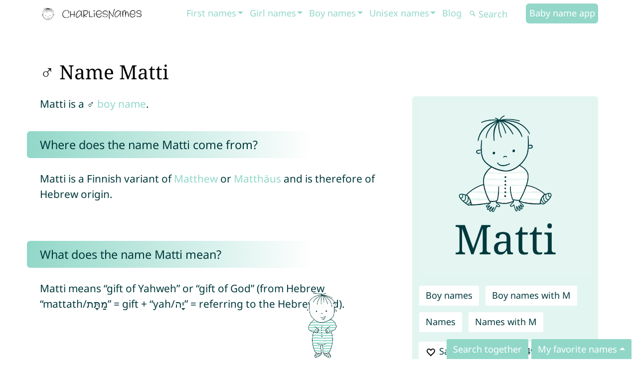

--- FILE ---
content_type: text/html; charset=utf-8
request_url: https://charlies-names.com/en/matti/
body_size: 13886
content:
<!DOCTYPE html><html lang="en"><head><meta http-equiv="Content-Security-Policy" content="font-src 'self';"><link rel="preload" href="/bundle/main.css?v=15" as="style" onload="this.onload=null;this.rel='stylesheet'"><link rel="preload" href="/bundle/main.css?v=15" as="style"><link rel="stylesheet" href="/bundle/main.css?v=15"><script async src="https://www.googletagmanager.com/gtag/js?id=G-PGXBNTH39V"></script><script>window.dataLayer = window.dataLayer || [];
function gtag() { dataLayer.push(arguments); }
gtag("consent", "default", { "ad_storage": "denied", "analytics_storage": "denied" });
gtag("set", "ads_data_redaction", true);</script><meta name="isPageWithAds" content="true"><script async src="/bundle/bundle.js?v=12"></script><link rel="preload" href="/images/logo/charlies-names-charlie-b.svg" as="image"><link rel="preload" href="/images/logo/charlies-names-wordmark-b.webp" as="image"><link rel="preload" href="https://name-img.charlies-names.com/name-matti.webp" as="image"><link rel="preload" href="/images/charlie/charlie-jumping.gif" as="image"><link rel="preload" href="/images/charlie/charlie-rotate.gif" as="image"><link rel="preload" href="/fonts/NotoSans-Regular.woff2" as="font" type="font/woff2" crossorigin><link rel="preload" href="/fonts/NotoSans-Bold.woff2" as="font" type="font/woff2" crossorigin><link rel="preload" href="/fonts/NotoSerif-Regular.woff2" as="font" type="font/woff2" crossorigin><meta http-equiv="Content-Type" content="text/html; charset=utf-8"><meta http-equiv="X-UA-Compatible" content="IE=edge"><meta name="viewport" content="width=device-width,initial-scale=1"><meta name="description" content="♡ Boy’s name Matti - All you need to know about the baby name – Meaning, Origin, Popularity &amp; Pronunciation of the name Matti"><meta property="og:description" content="♡ Boy’s name Matti - All you need to know about the baby name – Meaning, Origin, Popularity &amp; Pronunciation of the name Matti"><meta name="author" content="Jelka Batteiger"><meta property="og:title" content="Matti – Everything about the name and its meaning"><meta property="og:url" content="https://charlies-names.com/en/matti/"><meta property="og:site_name" content="CharliesNames"><meta property="og:type" content="website"><meta name="twitter:card" content="summary"><meta name="twitter:site" content="@CharliesNames"><meta property="og:image" content="https://name-img.charlies-names.com/name-matti.webp"><link rel="alternate" hreflang="x-default" href="https://charlies-names.com/en/matti/"><link rel="alternate" hreflang="de" href="https://charlies-names.com/de/matti/"><link rel="alternate" hreflang="en" href="https://charlies-names.com/en/matti/"><link rel="canonical" href="https://charlies-names.com/en/matti/"><meta name="robots" content="noindex, follow"><title>Matti – Everything about the name and its meaning</title><link rel="apple-touch-icon" sizes="180x180" href="/charlies-names-app-apple-touch-icon.png"><link rel="shortcut icon" type="image/png" href="/charlies-names-app-48x48.png"><link rel="icon" type="image/png" sizes="48x48" href="/charlies-names-app-48x48.png"><link rel="icon" type="image/png" sizes="32x32" href="/charlies-names-app-32x32.png"><link rel="icon" type="image/png" sizes="16x16" href="/charlies-names-app-16x16.png"><link rel="manifest" href="/site.webmanifest"><link rel="mask-icon" href="/charlies-names-app-safari-pinned-tab.svg" color="#5bbad5"><meta name="msapplication-TileColor" content="#8bf0db"><meta name="theme-color" content="#ffffff"><meta http-equiv="Cache-control" content="public"><link rel="dns-prefetch" href="//batteiger.net"><link rel="alternate" type="application/rss+xml" title="CharliesNames RSS Feed" href="https://charlies-names.com/rss.xml"><meta name="generator" content="Hexo 6.3.0"></head><body class="lang-en name post"><nav class="navbar navbar-expand-xl navbar-dark bg-primary sticky-md-top"><div class="container"><a tabindex="0" class="navbar-brand" href="/en/" title="CharliesNames Babyname App"><img class="charlie" title="CharliesNames Babyname App" alt="CharliesNames Babyname App" src="/images/logo/charlies-names-charlie-b.svg" width="32" height="32"><img class="wordmark" alt="CharliesNames" src="/images/logo/charlies-names-wordmark-b.webp" height="32" width="159"></a><button class="navbar-toggler" type="button" data-bs-toggle="collapse" data-bs-target="#main_nav" title="Navigation Menu"><div class="hamburg-icon"><input type="checkbox" id="hamburg" tabindex="1"><label for="hamburg" class="hamburg"><span class="line"></span><span class="line"></span><span class="line"></span></label></div></button><div class="collapse navbar-collapse" id="main_nav"><ul class="navbar-nav ms-auto"><li class="nav-item dropdown has-megamenu"><a class="nav-link dropdown-toggle" href="/tags/names/" data-bs-toggle="dropdown">First names</a><div class="dropdown-menu megamenu" role="menu"><div class="container"><div class="row"><div class="col-sm-3"><p class="title">Names with ...</p><div class="alphabet"><a class="char" href="/tags/names-with-a/" title="Names with A">A</a><a class="char" href="/tags/names-with-b/" title="Names with B">B</a><a class="char" href="/tags/names-with-c/" title="Names with C">C</a><a class="char" href="/tags/names-with-d/" title="Names with D">D</a><a class="char" href="/tags/names-with-e/" title="Names with E">E</a><a class="char" href="/tags/names-with-f/" title="Names with F">F</a><a class="char" href="/tags/names-with-g/" title="Names with G">G</a><a class="char" href="/tags/names-with-h/" title="Names with H">H</a><a class="char" href="/tags/names-with-i/" title="Names with I">I</a><a class="char" href="/tags/names-with-j/" title="Names with J">J</a><a class="char" href="/tags/names-with-k/" title="Names with K">K</a><a class="char" href="/tags/names-with-l/" title="Names with L">L</a><a class="char" href="/tags/names-with-m/" title="Names with M">M</a><a class="char" href="/tags/names-with-n/" title="Names with N">N</a><a class="char" href="/tags/names-with-o/" title="Names with O">O</a><a class="char" href="/tags/names-with-p/" title="Names with P">P</a><a class="char" href="/tags/names-with-q/" title="Names with Q">Q</a><a class="char" href="/tags/names-with-r/" title="Names with R">R</a><a class="char" href="/tags/names-with-s/" title="Names with S">S</a><a class="char" href="/tags/names-with-t/" title="Names with T">T</a><a class="char" href="/tags/names-with-u/" title="Names with U">U</a><a class="char" href="/tags/names-with-v/" title="Names with V">V</a><a class="char" href="/tags/names-with-w/" title="Names with W">W</a><a class="char" href="/tags/names-with-x/" title="Names with X">X</a><a class="char" href="/tags/names-with-y/" title="Names with Y">Y</a><a class="char" href="/tags/names-with-z/" title="Names with Z">Z</a></div><div class="all"><a href="/tags/names/">All baby names</a></div></div><div class="col-sm-3"><p class="title">Popular baby names</p><ul class="submenu names"><li><a href="/en/alexander/">Alexander</a></li><li><a href="/en/amelia/">Amelia</a></li><li><a href="/en/ava/">Ava</a></li><li><a href="/en/charlie/">Charlie</a></li><li><a href="/en/charlotte/">Charlotte</a></li><li><a href="/en/ella/">Ella</a></li><li><a href="/en/emilia/">Emilia</a></li><li><a href="/en/emma/">Emma</a></li><li><a href="/en/liam/">Liam</a></li><li><a href="/en/lucas/">Lucas</a></li><li><a href="/en/mia/">Mia</a></li><li><a href="/en/noah/">Noah</a></li><li><a href="/en/oliver/">Oliver</a></li><li><a href="/en/olivia/">Olivia</a></li><li><a href="/en/sophia/">Sophia</a></li><li><a href="/en/sophie/">Sophie</a></li></ul></div><div class="col-sm-3"><p class="title">Blog</p><ul class="submenu articles"><li><a href="/en/palindrome-names/">The most beautiful palindrome names</a></li><li><a href="/en/babynames-love/">Baby names of love</a></li><li><a href="/en/babynames-birds/">Baby names that grow wings</a></li><li><a href="/en/happy-names/">Baby names for lucky children</a></li><li><a href="/en/hawaii-names/">Hawaiian names</a></li></ul></div><div class="col-sm-3"><p class="title">Most popular baby names in ...</p><ul class="submenu topNames"><li><a href="/en/popular-names-australia/" title="Most popular names: Australia">Australia</a></li><li><a href="/en/popular-names-austria/" title="Most popular names: Austria">Austria</a></li><li><a href="/en/popular-names-belgium/" title="Most popular names: Belgium">Belgium</a></li><li><a href="/en/popular-names-brazil/" title="Most popular names: Brazil">Brazil</a></li><li><a href="/en/popular-names-canada/" title="Most popular names: Canada">Canada</a></li><li><a href="/en/popular-names-denmark/" title="Most popular names: Denmark">Denmark</a></li><li><a href="/en/popular-names-france/" title="Most popular names: France">France</a></li><li><a href="/en/popular-names-germany/" title="Most popular names: Germany">Germany</a></li><li><a href="/en/popular-names-great-britain/" title="Most popular names: Great Britain">Great Britain</a></li><li><a href="/en/popular-names-ireland/" title="Most popular names: Ireland">Ireland</a></li><li><a href="/en/popular-names-netherlands/" title="Most popular names: Netherlands">Netherlands</a></li><li><a href="/en/popular-names-portugal/" title="Most popular names: Portugal">Portugal</a></li><li><a href="/en/popular-names-spain/" title="Most popular names: Spain">Spain</a></li><li><a href="/en/popular-names-switzerland/" title="Most popular names: Switzerland">Switzerland</a></li><li><a href="/en/popular-names-usa/" title="Most popular names: USA">USA</a></li></ul></div></div></div></div></li><li class="nav-item dropdown has-megamenu"><a class="nav-link dropdown-toggle" href="/tags/girl-names/" data-bs-toggle="dropdown">Girl names</a><div class="dropdown-menu megamenu" role="menu"><div class="container"><div class="row"><div class="col-sm-3"><p class="title">Girl names with ...</p><div class="alphabet"><a class="char" href="/tags/girl-names-with-a/" title="Girl names with A">A</a><a class="char" href="/tags/girl-names-with-b/" title="Girl names with B">B</a><a class="char" href="/tags/girl-names-with-c/" title="Girl names with C">C</a><a class="char" href="/tags/girl-names-with-d/" title="Girl names with D">D</a><a class="char" href="/tags/girl-names-with-e/" title="Girl names with E">E</a><a class="char" href="/tags/girl-names-with-f/" title="Girl names with F">F</a><a class="char" href="/tags/girl-names-with-g/" title="Girl names with G">G</a><a class="char" href="/tags/girl-names-with-h/" title="Girl names with H">H</a><a class="char" href="/tags/girl-names-with-i/" title="Girl names with I">I</a><a class="char" href="/tags/girl-names-with-j/" title="Girl names with J">J</a><a class="char" href="/tags/girl-names-with-k/" title="Girl names with K">K</a><a class="char" href="/tags/girl-names-with-l/" title="Girl names with L">L</a><a class="char" href="/tags/girl-names-with-m/" title="Girl names with M">M</a><a class="char" href="/tags/girl-names-with-n/" title="Girl names with N">N</a><a class="char" href="/tags/girl-names-with-o/" title="Girl names with O">O</a><a class="char" href="/tags/girl-names-with-p/" title="Girl names with P">P</a><a class="char" href="/tags/girl-names-with-q/" title="Girl names with Q">Q</a><a class="char" href="/tags/girl-names-with-r/" title="Girl names with R">R</a><a class="char" href="/tags/girl-names-with-s/" title="Girl names with S">S</a><a class="char" href="/tags/girl-names-with-t/" title="Girl names with T">T</a><a class="char" href="/tags/girl-names-with-u/" title="Girl names with U">U</a><a class="char" href="/tags/girl-names-with-v/" title="Girl names with V">V</a><a class="char" href="/tags/girl-names-with-w/" title="Girl names with W">W</a><a class="char" href="/tags/girl-names-with-x/" title="Girl names with X">X</a><a class="char" href="/tags/girl-names-with-y/" title="Girl names with Y">Y</a><a class="char" href="/tags/girl-names-with-z/" title="Girl names with Z">Z</a></div><div class="all"><a href="/tags/girl-names/">All baby girl names</a></div></div><div class="col-sm-3"><p class="title">Popular girl names</p><ul class="submenu names"><li><a href="/en/amelia/">Amelia</a></li><li><a href="/en/ava/">Ava</a></li><li><a href="/en/charlotte/">Charlotte</a></li><li><a href="/en/chloe/">Chloe</a></li><li><a href="/en/ella/">Ella</a></li><li><a href="/en/emilia/">Emilia</a></li><li><a href="/en/emily/">Emily</a></li><li><a href="/en/emma/">Emma</a></li><li><a href="/en/hannah/">Hannah</a></li><li><a href="/en/isabella/">Isabella</a></li><li><a href="/en/maya/">Maya</a></li><li><a href="/en/mia/">Mia</a></li><li><a href="/en/mila/">Mila</a></li><li><a href="/en/olivia/">Olivia</a></li><li><a href="/en/sophia/">Sophia</a></li><li><a href="/en/sophie/">Sophie</a></li></ul></div><div class="col-sm-3"><p class="title">Blog</p><ul class="submenu articles"><li><a href="/en/girl-names-unique-meaning/">Girl names with unique meanings</a></li><li><a href="/en/gemstone-names/">Gemstone baby girl names</a></li><li><a href="/en/spring-names-girls/">Baby names for your spring girl</a></li><li><a href="/en/summer-names-girls/">Summer names for baby girls</a></li><li><a href="/en/autumn-names-girls/">Gorgeous autumn names for girls</a></li></ul></div><div class="col-sm-3"><p class="title">Most popular girl names in ...</p><ul class="submenu topNames"><li><a href="/en/popular-girl-names-australia/" title="The most popular girl names in Australia">Australia</a></li><li><a href="/en/popular-girl-names-austria/" title="The most popular girl names in Austria">Austria</a></li><li><a href="/en/popular-girl-names-belgium/" title="The most popular girl names in Belgium">Belgium</a></li><li><a href="/en/popular-girl-names-brazil/" title="The most popular girl names in Brazil">Brazil</a></li><li><a href="/en/popular-girl-names-canada/" title="The most popular girl names in Canada">Canada</a></li><li><a href="/en/popular-girl-names-denmark/" title="The most popular girl names in Denmark">Denmark</a></li><li><a href="/en/popular-girl-names-france/" title="The most popular girl names in France">France</a></li><li><a href="/en/popular-girl-names-germany/" title="The most popular girl names in Germany">Germany</a></li><li><a href="/en/popular-girl-names-great-britain/" title="The most popular girl names in Great Britain">Great Britain</a></li><li><a href="/en/popular-girl-names-ireland/" title="The most popular girl names in Ireland">Ireland</a></li><li><a href="/en/popular-girl-names-netherlands/" title="The most popular girl names in Netherlands">Netherlands</a></li><li><a href="/en/popular-girl-names-portugal/" title="The most popular girl names in Portugal">Portugal</a></li><li><a href="/en/popular-girl-names-spain/" title="The most popular girl names in Spain">Spain</a></li><li><a href="/en/popular-girl-names-switzerland/" title="The most popular girl names in Switzerland">Switzerland</a></li><li><a href="/en/popular-girl-names-usa/" title="The most popular girl names in USA">USA</a></li></ul></div></div></div></div></li><li class="nav-item dropdown has-megamenu"><a class="nav-link dropdown-toggle" href="/tags/boy-names/" data-bs-toggle="dropdown">Boy names</a><div class="dropdown-menu megamenu" role="menu"><div class="container"><div class="row"><div class="col-sm-3"><p class="title">Boy names with ...</p><div class="alphabet"><a class="char" href="/tags/boy-names-with-a/" title="Boy names with A">A</a><a class="char" href="/tags/boy-names-with-b/" title="Boy names with B">B</a><a class="char" href="/tags/boy-names-with-c/" title="Boy names with C">C</a><a class="char" href="/tags/boy-names-with-d/" title="Boy names with D">D</a><a class="char" href="/tags/boy-names-with-e/" title="Boy names with E">E</a><a class="char" href="/tags/boy-names-with-f/" title="Boy names with F">F</a><a class="char" href="/tags/boy-names-with-g/" title="Boy names with G">G</a><a class="char" href="/tags/boy-names-with-h/" title="Boy names with H">H</a><a class="char" href="/tags/boy-names-with-i/" title="Boy names with I">I</a><a class="char" href="/tags/boy-names-with-j/" title="Boy names with J">J</a><a class="char" href="/tags/boy-names-with-k/" title="Boy names with K">K</a><a class="char" href="/tags/boy-names-with-l/" title="Boy names with L">L</a><a class="char" href="/tags/boy-names-with-m/" title="Boy names with M">M</a><a class="char" href="/tags/boy-names-with-n/" title="Boy names with N">N</a><a class="char" href="/tags/boy-names-with-o/" title="Boy names with O">O</a><a class="char" href="/tags/boy-names-with-p/" title="Boy names with P">P</a><a class="char" href="/tags/boy-names-with-q/" title="Boy names with Q">Q</a><a class="char" href="/tags/boy-names-with-r/" title="Boy names with R">R</a><a class="char" href="/tags/boy-names-with-s/" title="Boy names with S">S</a><a class="char" href="/tags/boy-names-with-t/" title="Boy names with T">T</a><a class="char" href="/tags/boy-names-with-u/" title="Boy names with U">U</a><a class="char" href="/tags/boy-names-with-v/" title="Boy names with V">V</a><a class="char" href="/tags/boy-names-with-w/" title="Boy names with W">W</a><a class="char" href="/tags/boy-names-with-x/" title="Boy names with X">X</a><a class="char" href="/tags/boy-names-with-y/" title="Boy names with Y">Y</a><a class="char" href="/tags/boy-names-with-z/" title="Boy names with Z">Z</a></div><div class="all"><a href="/tags/boy-names/">All baby boy names</a></div></div><div class="col-sm-3"><p class="title">Popular boy names</p><ul class="submenu names"><li><a href="/en/alexander/">Alexander</a></li><li><a href="/en/benjamin/">Benjamin</a></li><li><a href="/en/elias/">Elias</a></li><li><a href="/en/elliott/">Elliott</a></li><li><a href="/en/finn/">Finn</a></li><li><a href="/en/issac/">Issac</a></li><li><a href="/en/jack/">Jack</a></li><li><a href="/en/levi/">Levi</a></li><li><a href="/en/liam/">Liam</a></li><li><a href="/en/lucas/">Lucas</a></li><li><a href="/en/noah/">Noah</a></li><li><a href="/en/oliver/">Oliver</a></li><li><a href="/en/oscar/">Oscar</a></li><li><a href="/en/theo/">Theo</a></li><li><a href="/en/thomas/">Thomas</a></li><li><a href="/en/william/">William</a></li></ul></div><div class="col-sm-3"><p class="title">Blog</p><ul class="submenu articles"><li><a href="/en/boy-names-unique-meaning/">Boy names with unique meanings</a></li><li><a href="/en/spring-names-boys/">Boy names suitable for spring</a></li><li><a href="/en/autumn-names-boys/">Autumnal names for boys</a></li><li><a href="/en/summer-names-boys/">Baby boy names for summer</a></li><li><a href="/en/winter-names-boys/">Georgeous winter names for baby boys</a></li></ul></div><div class="col-sm-3"><p class="title">Most popular boy names in ...</p><ul class="submenu topNames"><li><a href="/en/popular-boy-names-australia/" title="Most popular boy names in Australia">Australia</a></li><li><a href="/en/popular-boy-names-austria/" title="Most popular boy names in Austria">Austria</a></li><li><a href="/en/popular-boy-names-belgium/" title="Most popular boy names in Belgium">Belgium</a></li><li><a href="/en/popular-boy-names-brazil/" title="Most popular boy names in Brazil">Brazil</a></li><li><a href="/en/popular-boy-names-canada/" title="Most popular boy names in Canada">Canada</a></li><li><a href="/en/popular-boy-names-denmark/" title="Most popular boy names in Denmark">Denmark</a></li><li><a href="/en/popular-boy-names-france/" title="Most popular boy names in France">France</a></li><li><a href="/en/popular-boy-names-germany/" title="Most popular boy names in Germany">Germany</a></li><li><a href="/en/popular-boy-names-great-britain/" title="Most popular boy names in Great Britain">Great Britain</a></li><li><a href="/en/popular-boy-names-ireland/" title="Most popular boy names in Ireland">Ireland</a></li><li><a href="/en/popular-boy-names-netherlands/" title="Most popular boy names in Netherlands">Netherlands</a></li><li><a href="/en/popular-boy-names-portugal/" title="Most popular boy names in Portugal">Portugal</a></li><li><a href="/en/popular-boy-names-spain/" title="Most popular boy names in Spain">Spain</a></li><li><a href="/en/popular-boy-names-switzerland/" title="Most popular boy names in Switzerland">Switzerland</a></li><li><a href="/en/popular-boy-names-usa/" title="Most popular boy names in USA">USA</a></li></ul></div></div></div></div></li><li class="nav-item dropdown has-megamenu"><a class="nav-link dropdown-toggle" href="/tags/unisex-names/" data-bs-toggle="dropdown">Unisex names</a><div class="dropdown-menu megamenu" role="menu"><div class="container"><div class="row"><div class="col-sm-3"><p class="title">Unisex names with ...</p><div class="alphabet"><a class="char" href="/tags/unisex-names-with-a/" title="Unisex names with A">A</a><a class="char" href="/tags/unisex-names-with-b/" title="Unisex names with B">B</a><a class="char" href="/tags/unisex-names-with-c/" title="Unisex names with C">C</a><a class="char" href="/tags/unisex-names-with-d/" title="Unisex names with D">D</a><a class="char" href="/tags/unisex-names-with-e/" title="Unisex names with E">E</a><a class="char" href="/tags/unisex-names-with-f/" title="Unisex names with F">F</a><a class="char" href="/tags/unisex-names-with-g/" title="Unisex names with G">G</a><a class="char" href="/tags/unisex-names-with-h/" title="Unisex names with H">H</a><a class="char" href="/tags/unisex-names-with-i/" title="Unisex names with I">I</a><a class="char" href="/tags/unisex-names-with-j/" title="Unisex names with J">J</a><a class="char" href="/tags/unisex-names-with-k/" title="Unisex names with K">K</a><a class="char" href="/tags/unisex-names-with-l/" title="Unisex names with L">L</a><a class="char" href="/tags/unisex-names-with-m/" title="Unisex names with M">M</a><a class="char" href="/tags/unisex-names-with-n/" title="Unisex names with N">N</a><a class="char" href="/tags/unisex-names-with-o/" title="Unisex names with O">O</a><a class="char" href="/tags/unisex-names-with-p/" title="Unisex names with P">P</a><a class="char" href="/tags/unisex-names-with-q/" title="Unisex names with Q">Q</a><a class="char" href="/tags/unisex-names-with-r/" title="Unisex names with R">R</a><a class="char" href="/tags/unisex-names-with-s/" title="Unisex names with S">S</a><a class="char" href="/tags/unisex-names-with-t/" title="Unisex names with T">T</a><a class="char" href="/tags/unisex-names-with-u/" title="Unisex names with U">U</a><a class="char" href="/tags/unisex-names-with-v/" title="Unisex names with V">V</a><a class="char" href="/tags/unisex-names-with-w/" title="Unisex names with W">W</a><a class="char" href="/tags/unisex-names-with-x/" title="Unisex names with X">X</a><a class="char" href="/tags/unisex-names-with-y/" title="Unisex names with Y">Y</a><a class="char" href="/tags/unisex-names-with-z/" title="Unisex names with Z">Z</a></div><div class="all"><a href="/tags/unisex-names/">All unisex baby names</a></div></div><div class="col-sm-3"><p class="title">Popular unisex names</p><ul class="submenu names"><li><a href="/en/aria/">Aria</a></li><li><a href="/en/avery/">Avery</a></li><li><a href="/en/charlie/">Charlie</a></li><li><a href="/en/evelyn/">Evelyn</a></li><li><a href="/en/finley/">Finley</a></li><li><a href="/en/harper/">Harper</a></li><li><a href="/en/hayden/">Hayden</a></li><li><a href="/en/hunter/">Hunter</a></li><li><a href="/en/jayden/">Jayden</a></li><li><a href="/en/leo/">Leo</a></li><li><a href="/en/logan/">Logan</a></li><li><a href="/en/luca/">Luca</a></li><li><a href="/en/ollie/">Ollie</a></li><li><a href="/en/quinn/">Quinn</a></li><li><a href="/en/riley/">Riley</a></li><li><a href="/en/river/">River</a></li></ul></div><div class="col-sm-3"><p class="title">Blog</p><ul class="submenu articles"><li><a href="/en/unisex-names-unique-meaning/">Unisex names with unique meanings</a></li></ul></div><div class="col-sm-3"><p class="title">Most popular unisex names in ...</p><ul class="submenu topNames"><li><a href="/en/popular-unisex-names-australia/" title="The most popular unisex names in Australia">Australia</a></li><li><a href="/en/popular-unisex-names-austria/" title="The most popular unisex names in Austria">Austria</a></li><li><a href="/en/popular-unisex-names-belgium/" title="The most popular unisex names in Belgium">Belgium</a></li><li><a href="/en/popular-unisex-names-brazil/" title="The most popular unisex names in Brazil">Brazil</a></li><li><a href="/en/popular-unisex-names-canada/" title="The most popular unisex names in Canada">Canada</a></li><li><a href="/en/popular-unisex-names-denmark/" title="The most popular unisex names in Denmark">Denmark</a></li><li><a href="/en/popular-unisex-names-france/" title="The most popular unisex names in France">France</a></li><li><a href="/en/popular-unisex-names-germany/" title="The most popular unisex names in Germany">Germany</a></li><li><a href="/en/popular-unisex-names-great-britain/" title="The most popular unisex names in Great Britain">Great Britain</a></li><li><a href="/en/popular-unisex-names-ireland/" title="The most popular unisex names in Ireland">Ireland</a></li><li><a href="/en/popular-unisex-names-netherlands/" title="The most popular unisex names in Netherlands">Netherlands</a></li><li><a href="/en/popular-unisex-names-portugal/" title="The most popular unisex names in Portugal">Portugal</a></li><li><a href="/en/popular-unisex-names-spain/" title="The most popular unisex names in Spain">Spain</a></li><li><a href="/en/popular-unisex-names-switzerland/" title="The most popular unisex names in Switzerland">Switzerland</a></li><li><a href="/en/popular-unisex-names-usa/" title="The most popular unisex names in USA">USA</a></li></ul></div></div></div></div></li><li class="nav-item"><a class="nav-link" href="/en/blog/">Blog</a></li><li class="nav-item search"><form class="d-flex" method="GET" action="/tags/names/#namesGenerator"><button class="btn" type="submit" title="Search names"><svg class="icon search"></svg></button> <input id="name" name="name" class="form-control" type="text" placeholder="Search" aria-label="Search"></form></li><li class="nav-item"><a class="nav-link highlight" href="/en/">Baby name app</a></li></ul></div></div></nav><div class="section"><div class="container"><div class="name" data-name="Matti"><div class="row"><div class="col-12"><h1 style="color: black;">♂ Name Matti</h1></div><div class="col-md-12 content"><div class="facts col-lg-4 col-md-12"><div class="box nameFacts unisex container"><div class="row"><div class="col-lg-12" style="text-align: center"><img src="https://name-img.charlies-names.com/name-matti.webp" style="width: 100%; height: auto; max-width: 400px; aspect-ratio: 1 / 1;" alt="Baby name Matti" title="What does the name Matti mean? Learn more about its origin and meaning." loading="eager" fetchpriority="high"></div><div class="col-lg-12"><table><tr><td colspan="2" class="pt-4 tags"><a href="/tags/boy-names/" class="btn btn-light" title="Boy names">Boy names</a><a href="/tags/boy-names-with-m/" class="btn btn-light" title="Boy names with M">Boy names with M</a><a href="/tags/names/" class="btn btn-light" title="Names">Names</a><a href="/tags/names-with-m/" class="btn btn-light" title="Names with M">Names with M</a></td></tr></table><div class="nameFunctions"><div class="row"><div class="col-12"><button class="btn btn-light btn-love-name" onclick="loveName('Matti')" disabled="disabled"><svg class="icon heart heartEmpty"></svg> <span class="addTxt">Save Matti</span> <span class="addedTxt" style="display: none">Saved Matti</span></button> <a class="btn btn-light" href="#statistic"><svg class="icon certificate"></svg> 449</a></div></div></div></div></div></div><div class="row"><div class="col-lg-12"><div class="row"><div class="col-12"><div class="ad cn-www-name-in-article"></div></div></div></div></div></div><p>Matti is a ♂ <a href="/tags/boy-names/" title="boy names">boy name</a>.</p><h2 id="Where_does_the_name_Matti_come_from_3F"><a href="#Where_does_the_name_Matti_come_from_3F" class="headerlink" title="Where does the name Matti come from?"></a>Where does the name Matti come from?</h2><p>Matti is a Finnish variant of <a href="/en/matthew/">Matthew</a> or <a href="/en/matthäus/">Matthäus</a> and is therefore of Hebrew origin.</p><h2 id="What_does_the_name_Matti_mean_3F"><a href="#What_does_the_name_Matti_mean_3F" class="headerlink" title="What does the name Matti mean?"></a>What does the name Matti mean?</h2><p>Matti means “gift of Yahweh” or “gift of God” (from Hebrew “mattath/מַתָּת” = gift + “yah/יָה” = referring to the Hebrew God).</p><div class="row"><div class="col-12"><div class="ad cn-www-name-in-article"></div></div></div><h2>Pronunciation of Matti</h2><div class="pronunciation"><a type="button" class="btn btn-light" title="Pronunciation of Matti Chinese" href="https://pronunciation.charlies-names.com/pronunciation-matti-zh.mp3" onclick="playPronunciation('matti', 'zh', this); return false;" target="_blank"><svg class="icon ear"></svg> Chinese</a> <a type="button" class="btn btn-light" title="Pronunciation of Matti Dutch" href="https://pronunciation.charlies-names.com/pronunciation-matti-nl.mp3" onclick="playPronunciation('matti', 'nl', this); return false;" target="_blank"><svg class="icon ear"></svg> Dutch</a> <a type="button" class="btn btn-light" title="Pronunciation of Matti English" href="https://pronunciation.charlies-names.com/pronunciation-matti-en.mp3" onclick="playPronunciation('matti', 'en', this); return false;" target="_blank"><svg class="icon ear"></svg> English</a> <a type="button" class="btn btn-light" title="Pronunciation of Matti French" href="https://pronunciation.charlies-names.com/pronunciation-matti-fr.mp3" onclick="playPronunciation('matti', 'fr', this); return false;" target="_blank"><svg class="icon ear"></svg> French</a> <a type="button" class="btn btn-light" title="Pronunciation of Matti German" href="https://pronunciation.charlies-names.com/pronunciation-matti-de.mp3" onclick="playPronunciation('matti', 'de', this); return false;" target="_blank"><svg class="icon ear"></svg> German</a> <a type="button" class="btn btn-light" title="Pronunciation of Matti Italian" href="https://pronunciation.charlies-names.com/pronunciation-matti-it.mp3" onclick="playPronunciation('matti', 'it', this); return false;" target="_blank"><svg class="icon ear"></svg> Italian</a> <a type="button" class="btn btn-light" title="Pronunciation of Matti Japanese" href="https://pronunciation.charlies-names.com/pronunciation-matti-ja.mp3" onclick="playPronunciation('matti', 'ja', this); return false;" target="_blank"><svg class="icon ear"></svg> Japanese</a> <a type="button" class="btn btn-light" title="Pronunciation of Matti Polish" href="https://pronunciation.charlies-names.com/pronunciation-matti-pl.mp3" onclick="playPronunciation('matti', 'pl', this); return false;" target="_blank"><svg class="icon ear"></svg> Polish</a> <a type="button" class="btn btn-light" title="Pronunciation of Matti Portuguese" href="https://pronunciation.charlies-names.com/pronunciation-matti-pt.mp3" onclick="playPronunciation('matti', 'pt', this); return false;" target="_blank"><svg class="icon ear"></svg> Portuguese</a> <a type="button" class="btn btn-light" title="Pronunciation of Matti Russian" href="https://pronunciation.charlies-names.com/pronunciation-matti-ru.mp3" onclick="playPronunciation('matti', 'ru', this); return false;" target="_blank"><svg class="icon ear"></svg> Russian</a> <a type="button" class="btn btn-light" title="Pronunciation of Matti Spanish" href="https://pronunciation.charlies-names.com/pronunciation-matti-es.mp3" onclick="playPronunciation('matti', 'es', this); return false;" target="_blank"><svg class="icon ear"></svg> Spanish</a> <a type="button" class="btn btn-light" title="Pronunciation of Matti Swedish" href="https://pronunciation.charlies-names.com/pronunciation-matti-sv.mp3" onclick="playPronunciation('matti', 'sv', this); return false;" target="_blank"><svg class="icon ear"></svg> Swedish</a> <a type="button" class="btn btn-light" title="Pronunciation of Matti Turkish" href="https://pronunciation.charlies-names.com/pronunciation-matti-tr.mp3" onclick="playPronunciation('matti', 'tr', this); return false;" target="_blank"><svg class="icon ear"></svg> Turkish</a></div><h2 class="similarSpellings">Variants</h2><a href="/en/mathi/" type="button" class="btn btn-light tag" title="Name Mathi">Mathi</a> <a href="/en/mati/" type="button" class="btn btn-light tag" title="Name Mati">Mati</a><h2 class="recommendationNames">Parents who like the name Matti also like</h2><a href="/en/mats/" type="button" class="btn btn-light tag" title="Name Mats">Mats</a> <a href="/en/levi/" type="button" class="btn btn-light tag" title="Name Levi">Levi</a> <a href="/en/emil/" type="button" class="btn btn-light tag" title="Name Emil">Emil</a> <a href="/en/mati/" type="button" class="btn btn-light tag" title="Name Mati">Mati</a> <a href="/en/theo/" type="button" class="btn btn-light tag" title="Name Theo">Theo</a> <a href="/en/mattis/" type="button" class="btn btn-light tag" title="Name Mattis">Mattis</a> <a href="/en/lio/" type="button" class="btn btn-light tag" title="Name Lio">Lio</a> <a href="/en/milo/" type="button" class="btn btn-light tag" title="Name Milo">Milo</a> <a href="/en/henri/" type="button" class="btn btn-light tag" title="Name Henri">Henri</a> <a href="/en/finn/" type="button" class="btn btn-light tag" title="Name Finn">Finn</a> <a href="/en/matteo/" type="button" class="btn btn-light tag" title="Name Matteo">Matteo</a> <a href="/en/jonah/" type="button" class="btn btn-light tag" title="Name Jonah">Jonah</a> <a href="/en/lasse/" type="button" class="btn btn-light tag" title="Name Lasse">Lasse</a> <a href="/en/leni/" type="button" class="btn btn-light tag" title="Name Leni">Leni</a> <a href="/en/lino/" type="button" class="btn btn-light tag" title="Name Lino">Lino</a> <a href="/en/oskar/" type="button" class="btn btn-light tag" title="Name Oskar">Oskar</a><br><div id="statistic" class="statisticData"><h2>Popularity of the name Matti</h2><p>Based on the <a href="/en/data-collection/">frequency of positive ratings</a>, we can analyze how popular names are in different countries. The name Matti is currently ranked <b>#449</b> on the name leaderboard.</p><div class="graph"><canvas id="nameStatistic" width="600" height="800"></canvas></div><script>var nameStatisticData = {"datasets":[{"label":"🇩🇪 Germany","data":[225,223,222,219,220,228,236,232,227,226,227,227,229,228,229,225,219,218,215,215,213,211,211,213,213,213,214,214,213,216,218,217,217,219,220,219,222,223,223,223,222,222,223,222,218,217,217,218,217,217,219,219,217,218,217,218,219,218],"borderColor":"#9BB4D7","backgroundColor":"#9BB4D7","yAxisID":"y","hidden":false},{"label":"🇩🇰 Denmark","data":[454,457,432,438,449,447,452,507,434,444,409,412,377,372,372,422,379,361,356,350,349,351,344,337,338,337,335,331,329,322,325,325,322,320,322,324,320,314,313,314,313,311,311,306,303,303,303,303,303,299,296,295,289,290,289,286,286,286],"borderColor":"#3AB549","backgroundColor":"#3AB549","yAxisID":"y","hidden":false},{"label":"🇧🇪 Belgium","data":[456,458,461,466,481,492,512,518,524,526,546,543,557,566,593,589,565,548,543,536,532,532,531,528,520,542,525,523,524,526,520,521,524,587,527,526,525,523,524,527,529,536,533,528,528,524,526,532,530,530,529,530,531,530,528,528,529,528],"borderColor":"#F8B13F","backgroundColor":"#F8B13F","yAxisID":"y","hidden":false},{"label":"🇨🇭 Switzerland","data":[698,700,719,728,747,738,727,722,725,715,712,708,709,726,724,724,708,706,698,683,680,672,669,667,670,692,666,664,659,652,657,654,656,715,650,648,647,649,650,647,644,653,642,639,641,640,641,640,634,634,633,633,632,631,630,628,625,623],"borderColor":"#F5B4AA","backgroundColor":"#F5B4AA","yAxisID":"y","hidden":false},{"label":"🇳🇱 Netherlands","data":[1012,1016,1020,1039,1042,1058,1057,1056,1069,1077,1079,1091,1096,1094,1111,1092,1073,1056,1043,1027,1026,1014,1013,1011,1000,1021,990,990,995,993,993,997,995,1056,999,996,992,987,987,991,991,995,995,982,983,984,982,981,979,976,978,974,975,973,974,974,974,975],"borderColor":"#F7941D","backgroundColor":"#F7941D","yAxisID":"y","hidden":true},{"label":"🇮🇪 Ireland","data":[1038,1085,1080,1102,1068,1080,1120,1133,1148,1203,1319,1421,1467,1457,1491,1483,1466,1368,1358,1222,1314,1317,1299,1281,1261,1274,1244,1252,1254,1250,1247,1242,1265,1326,1272,1257,1267,1270,1259,1253,1231,1252,1282,1272,1260,1280,1281,1274,1271,1250,1250,1255,1269,1260,1260,1250,1249,1249],"borderColor":"#C92CC6","backgroundColor":"#C92CC6","yAxisID":"y","hidden":true},{"label":"🇦🇹 Austria","data":[1536,1547,1578,1578,1599,1602,1640,1645,1602,1589,1628,1632,1645,1673,1740,1712,1688,1651,1668,1660,1674,1626,1625,1593,1611,1629,1611,1618,1620,1623,1628,1622,1619,1684,1645,1642,1637,1630,1631,1631,1616,1623,1609,1601,1601,1598,1591,1602,1586,1581,1565,1552,1546,1539,1532,1531,1526,1523],"borderColor":"#91D7C8","backgroundColor":"#91D7C8","yAxisID":"y","hidden":true},{"label":"🇫🇷 France","data":[1791,1785,1766,1778,1767,1772,1785,1780,1790,1834,1987,2023,2014,1935,1985,1966,1915,1866,1847,1824,1913,1916,1912,1877,1827,1846,1787,1791,1777,1781,1777,1736,1737,1797,1714,1695,1688,1679,1678,1707,1692,1706,1714,1692,1675,1690,1690,1684,1684,1688,1693,1691,1693,1685,1683,1684,1680,1679],"borderColor":"#2C74BE","backgroundColor":"#2C74BE","yAxisID":"y","hidden":true},{"label":"🇬🇧 Great Britain","data":[1853,1839,1866,1860,1872,1908,1923,1953,1990,2013,2141,2156,2129,2033,2093,2122,2051,1990,1973,1969,2061,2055,2039,2008,1948,1964,1903,1906,1901,1901,1881,1873,1877,1932,1860,1847,1827,1813,1806,1813,1798,1813,1821,1794,1789,1811,1801,1792,1792,1787,1783,1788,1804,1789,1784,1786,1784,1784],"borderColor":"#662C90","backgroundColor":"#662C90","yAxisID":"y","hidden":false},{"label":"🇨🇦 Canada","data":[1770,1773,1782,1742,1689,1744,1761,1750,1807,1851,1926,1946,1903,1896,1916,1925,1888,1868,1856,1833,1889,1868,1841,1843,1829,1857,1847,1844,1842,1839,1883,1865,1864,1920,1859,1858,1863,1863,1864,1872,1871,1883,1892,1866,1868,1874,1868,1872,1879,1873,1869,1866,1878,1883,1884,1881,1895,1896],"borderColor":"#F7941D","backgroundColor":"#F7941D","yAxisID":"y","hidden":false},{"label":"🇦🇺 Australia","data":[1887,1917,1922,2002,2017,2007,2047,2079,2104,2107,2159,2112,2153,2181,2242,2265,2254,2249,2219,2222,2245,2253,2264,2219,2215,2245,2221,2218,2237,2234,2258,2229,2237,2299,2240,2231,2240,2245,2245,2289,2293,2320,2324,2301,2312,2320,2323,2347,2362,2366,2358,2371,2387,2395,2399,2400,2406,2409],"borderColor":"#8CC63C","backgroundColor":"#8CC63C","yAxisID":"y","hidden":false},{"label":"🇪🇸 Spain","data":[3287,3109,3333,3348,3467,3502,3544,3589,3630,3752,4028,4029,4071,3981,4035,4022,3942,3886,3824,3698,3767,3817,3893,3944,3948,3961,3968,3963,3975,3945,3989,3998,3964,4013,4036,4051,4078,4033,4037,4103,3999,4019,4030,3998,3990,4018,4012,3983,3982,3959,3910,3884,3876,3893,3845,3834,3843,3839],"borderColor":"#F5B4AA","backgroundColor":"#F5B4AA","yAxisID":"y","hidden":true},{"label":"🇺🇸 USA","data":[3738,3754,3771,3909,3930,4049,4193,4209,4323,4345,4557,4709,4705,4758,4824,4880,4811,4765,4739,4675,4728,4661,4618,4581,4565,4594,4589,4587,4644,4722,4747,4747,4757,4797,4791,4785,4792,4815,4831,4880,4903,4944,4969,5019,5027,5063,5073,5129,5162,5245,5231,5249,5276,5244,5260,5275,5267,5273],"borderColor":"#29A89F","backgroundColor":"#29A89F","yAxisID":"y","hidden":false},{"label":"🇵🇹 Portugal","data":[6588,4610,4733,4853,4333,4482,4595,4670,4610,4842,4831,5039,5165,5407,5600,5554,5608,5663,5716,5464,5596,5593,5717,5857,5895,5919,6046,6070,6044,6089,6668,6712,6835,6956,7471,7507,7624,7645,7668,7556,7504,7705,7839,7736,7732,7733,7745,7771,7801,7847,7839,7951,7987,8009,7927,7948,7952,7951],"borderColor":"#8CC63C","backgroundColor":"#8CC63C","yAxisID":"y","hidden":true}],"labels":["Apr 2021","May 2021","Jun 2021","Jul 2021","Aug 2021","Sep 2021","Oct 2021","Nov 2021","Dec 2021","Jan 2022","Feb 2022","Mar 2022","Apr 2022","May 2022","Jun 2022","Jul 2022","Aug 2022","Sep 2022","Oct 2022","Nov 2022","Dec 2022","Jan 2023","Feb 2023","Mar 2023","Apr 2023","May 2023","Jun 2023","Jul 2023","Aug 2023","Sep 2023","Oct 2023","Nov 2023","Dec 2023","Jan 2024","Feb 2024","Mar 2024","Apr 2024","May 2024","Jun 2024","Jul 2024","Aug 2024","Sep 2024","Oct 2024","Nov 2024","Dec 2024","Jan 2025","Feb 2025","Mar 2025","Apr 2025","May 2025","Jun 2025","Jul 2025","Aug 2025","Sep 2025","Oct 2025","Nov 2025","Dec 2025","Jan 2026"],"title":"Popularity of the name Matti","copyright":"As of 1/12/2026, https://charlies-names.com/en/matti/"}</script><p><b>Curious about more trends?</b> Find out which names are most popular in the <a href="/en/popular-names-united-states/">USA</a>, <a href="/en/popular-names-canada/">Canada</a>, <a href="/en/popular-names-australia/">Australia</a>, and <a href="/en/most-popular-names/">worldwide</a>.</p></div><div id="talkToCharlie"><h2>Name Quiz with Charlie – Start now!</h2><div class="borderBox"><img id="talkToCharlieCharlie" src="https://charlies-names.com/images/charlie/charlie-happy.gif" alt="Charlie" loading="lazy" style="max-width: 20rem; height: 20rem;"><div id="talkToCharlieQuestion"><div id="talkToCharlieText"></div><div id="talkToCharlieButtons"></div></div></div><script>var talkToCharlie = {
            startQuestion: "questionLookingForNameInspirations"
        }</script></div><div class="inTopNames"><h2 class="topNames">Matti in the Top 50 names</h2><div class="table-container"><table><thead><tr><th></th><th>2025</th><th>2024</th><th>2023</th><th>2022</th><th>2021</th></tr></thead><tbody><tr><th><a href="/en/popular-names-germany/">🇩🇪 Germany</a></th><td>-</td><td>-</td><td>-</td><td><a href="/en/popular-names-germany-2022/" title="🇩🇪 Most Popular Baby Names in Germany in 2022">✓</a></td><td><a href="/en/popular-names-germany-2021/" title="🇩🇪 Most Popular Baby Names in Germany in 2021">✓</a></td></tr></tbody></table></div></div><div class="row"><div class="col-12"><div class="ad cn-www-name-in-article"></div></div></div><div id="share" class="share"><div id="images" class="carousel slide" data-ride="carousel"><div class="carousel-inner"><div class="carousel-item active"><img class="d-block w-100" src="https://name-img.charlies-names.com/name-matti.webp" alt="Baby name Matti" title="What does the name Matti mean? Learn more about its origin and meaning." loading="lazy" style="width: 100%; height: auto; max-width: 400px; aspect-ratio: 1 / 1;"></div><div class="carousel-item"><img class="d-block w-100" src="https://name-img.charlies-names.com/name-matti-baby-male.webp" alt="Baby name Matti" loading="lazy" style="width: 100%; height: auto; max-width: 400px; aspect-ratio: 1 / 1;"></div><div class="carousel-item"><img class="d-block w-100" src="https://name-img.charlies-names.com/name-matti-happy-male.webp" alt="Baby name Matti" loading="lazy" style="width: 100%; height: auto; max-width: 400px; aspect-ratio: 1 / 1;"></div><div class="carousel-item"><img class="d-block w-100" src="https://name-img.charlies-names.com/name-matti-born-male.webp" alt="Baby name Matti" loading="lazy" style="width: 100%; height: auto; max-width: 400px; aspect-ratio: 1 / 1;"></div><div class="carousel-item"><img class="d-block w-100" src="https://name-img.charlies-names.com/name-matti-frontal-male.webp" alt="Baby name Matti" loading="lazy" style="width: 100%; height: auto; max-width: 400px; aspect-ratio: 1 / 1;"></div></div><a class="carousel-control-prev" href="#images" role="button" data-bs-slide="prev" title="Show next name image"><span class="carousel-control-prev-icon" aria-hidden="true"></span> </a><a class="carousel-control-next" href="#images" role="button" data-bs-slide="next" title="Show previous name image"><span class="carousel-control-next-icon" aria-hidden="true"></span></a></div><div><a title="Share the name Matti on Facebook" onclick="share('facebook');return false;" href="https://www.facebook.com/sharer/sharer.php?u=https://charlies-names.com/en/matti/" target="_blank"><svg class="icon facebook-dark"></svg></a> <a title="Share the name Matti on Twitter" onclick="share('twitter');return false;" href="https://twitter.com/intent/tweet?text=Name%20Stephan&amp;url=https://charlies-names.com/en/matti/" target="_blank"><svg class="icon twitter-dark"></svg></a> <a title="Share the name Matti with WhatsApp" onclick="share('whatsapp');return false;" href="whatsapp://send?text=Name Matti https://charlies-names.com/en/matti/"><svg class="icon whatsapp-dark"></svg></a> <a title="Share the name Matti with Pinterest" onclick="share('pinterest');return false;" target="_blank" rel="noopener" href="http://pinterest.com/pin/create/link/?url=https://charlies-names.com/en/matti/"><svg class="icon pinterest-dark"></svg></a> <a title="Copy the name Matti to clipboard" onclick="share('clipboard');return false;" href="https://charlies-names.com/en/matti/"><svg class="icon clipboard-dark"></svg></a></div></div><div class="copyright col-md-12"><a href="/en/about/#Jelka-Batteiger"><img src="/images/team/jelka-batteiger.webp" loading="lazy" alt="Jelka Batteiger"></a><p class="author">Author: <a href="/en/about/#Jelka-Batteiger">Jelka Batteiger</a></p></div><script type="application/ld+json">{"@context":"https://schema.org","@type":"Article","headline":"♂ Name Matti","image":["https://name-img.charlies-names.com/name-matti.webp"],"dateModified":"2024-10-12T16:45:16.683Z","author":{"@type":"Person","name":"Jelka Batteiger","url":"https://charlies-names.com/en/about/#Jelka-Batteiger"},"publisher":{"@type":"Organization","name":"CharliesNames UG (haftungsbeschränkt)","logo":{"@type":"ImageObject","url":"https://charlies-names.com/charlies-names.png"}},"audience":[{"@type":"Audience","name":"Parents and expecting parents","audienceType":"Parents, expecting parents","additionalProperty":[{"@type":"PropertyValue","name":"Interests","value":"Baby names, family planning, pregnancy"}]},{"@type":"Audience","name":"People searching for pet names","audienceType":"Pet owners","additionalProperty":[{"@type":"PropertyValue","name":"Interests","value":"Creative names, pet names"}]},{"@type":"Audience","name":"Writers and creatives","audienceType":"Writers"}],"mainEntity":{"@type":"Thing","name":"Name Matti","additionalProperty":[{"@type":"PropertyValue","name":"Use cases","value":"Baby names, pet names, names for book characters"}]}}</script></div><div class="col-12"><div class="row"><div class="col-lg-4"><div class="col-lg-12 box boxTopNames male container"><h3 class="big male">More popular baby boy names</h3><div class="names"><a href="/en/lucas/" title="Name Lucas" class="btn btn-light name">Lucas</a><a href="/en/liam/" title="Name Liam" class="btn btn-light name">Liam</a><a href="/en/alexander/" title="Name Alexander" class="btn btn-light name">Alexander</a><a href="/en/noah/" title="Name Noah" class="btn btn-light name">Noah</a><a href="/en/oliver/" title="Name Oliver" class="btn btn-light name">Oliver</a><a href="/en/finn/" title="Name Finn" class="btn btn-light name">Finn</a><a href="/en/theo/" title="Name Theo" class="btn btn-light name">Theo</a><a href="/en/elias/" title="Name Elias" class="btn btn-light name">Elias</a><a href="/en/levi/" title="Name Levi" class="btn btn-light name">Levi</a><a href="/en/thomas/" title="Name Thomas" class="btn btn-light name">Thomas</a><a href="/en/elliott/" title="Name Elliott" class="btn btn-light name">Elliott</a><a href="/en/jack/" title="Name Jack" class="btn btn-light name">Jack</a><a href="/en/oscar/" title="Name Oscar" class="btn btn-light name">Oscar</a><a href="/en/benjamin/" title="Name Benjamin" class="btn btn-light name">Benjamin</a><a href="/en/issac/" title="Name Issac" class="btn btn-light name">Issac</a><a href="/en/william/" title="Name William" class="btn btn-light name">William</a><a href="/en/henry/" title="Name Henry" class="btn btn-light name">Henry</a><a href="/en/jacob/" title="Name Jacob" class="btn btn-light name">Jacob</a><a href="/en/james/" title="Name James" class="btn btn-light name">James</a><a href="/en/mattéo/" title="Name Mattéo" class="btn btn-light name">Mattéo</a> <a class="btn btn-light name" href="/tags/names/">More names →</a></div></div></div><div class="col-lg-4"><div class="col-lg-12"><div class="box boxAlphabet male container"><h3 class="big male">Baby boy names with ...</h3><div class="alphabet"><a class="btn btn-light char" href="/tags/boy-names-with-a/" title="Boy names with A">A</a> <a class="btn btn-light char" href="/tags/boy-names-with-b/" title="Boy names with B">B</a> <a class="btn btn-light char" href="/tags/boy-names-with-c/" title="Boy names with C">C</a> <a class="btn btn-light char" href="/tags/boy-names-with-d/" title="Boy names with D">D</a> <a class="btn btn-light char" href="/tags/boy-names-with-e/" title="Boy names with E">E</a> <a class="btn btn-light char" href="/tags/boy-names-with-f/" title="Boy names with F">F</a> <a class="btn btn-light char" href="/tags/boy-names-with-g/" title="Boy names with G">G</a> <a class="btn btn-light char" href="/tags/boy-names-with-h/" title="Boy names with H">H</a> <a class="btn btn-light char" href="/tags/boy-names-with-i/" title="Boy names with I">I</a> <a class="btn btn-light char" href="/tags/boy-names-with-j/" title="Boy names with J">J</a> <a class="btn btn-light char" href="/tags/boy-names-with-k/" title="Boy names with K">K</a> <a class="btn btn-light char" href="/tags/boy-names-with-l/" title="Boy names with L">L</a> <a class="btn btn-light char" href="/tags/boy-names-with-m/" title="Boy names with M">M</a> <a class="btn btn-light char" href="/tags/boy-names-with-n/" title="Boy names with N">N</a> <a class="btn btn-light char" href="/tags/boy-names-with-o/" title="Boy names with O">O</a> <a class="btn btn-light char" href="/tags/boy-names-with-p/" title="Boy names with P">P</a> <a class="btn btn-light char" href="/tags/boy-names-with-q/" title="Boy names with Q">Q</a> <a class="btn btn-light char" href="/tags/boy-names-with-r/" title="Boy names with R">R</a> <a class="btn btn-light char" href="/tags/boy-names-with-s/" title="Boy names with S">S</a> <a class="btn btn-light char" href="/tags/boy-names-with-t/" title="Boy names with T">T</a> <a class="btn btn-light char" href="/tags/boy-names-with-u/" title="Boy names with U">U</a> <a class="btn btn-light char" href="/tags/boy-names-with-v/" title="Boy names with V">V</a> <a class="btn btn-light char" href="/tags/boy-names-with-w/" title="Boy names with W">W</a> <a class="btn btn-light char" href="/tags/boy-names-with-x/" title="Boy names with X">X</a> <a class="btn btn-light char" href="/tags/boy-names-with-y/" title="Boy names with Y">Y</a> <a class="btn btn-light char" href="/tags/boy-names-with-z/" title="Boy names with Z">Z</a></div></div></div></div><div class="col-lg-4"><div class="col-lg-12"><div class="box boxAlphabet all container"><h3 class="big all">Names with ...</h3><div class="alphabet"><a class="btn btn-light char" href="/tags/names-with-a/" title="Names with A">A</a> <a class="btn btn-light char" href="/tags/names-with-b/" title="Names with B">B</a> <a class="btn btn-light char" href="/tags/names-with-c/" title="Names with C">C</a> <a class="btn btn-light char" href="/tags/names-with-d/" title="Names with D">D</a> <a class="btn btn-light char" href="/tags/names-with-e/" title="Names with E">E</a> <a class="btn btn-light char" href="/tags/names-with-f/" title="Names with F">F</a> <a class="btn btn-light char" href="/tags/names-with-g/" title="Names with G">G</a> <a class="btn btn-light char" href="/tags/names-with-h/" title="Names with H">H</a> <a class="btn btn-light char" href="/tags/names-with-i/" title="Names with I">I</a> <a class="btn btn-light char" href="/tags/names-with-j/" title="Names with J">J</a> <a class="btn btn-light char" href="/tags/names-with-k/" title="Names with K">K</a> <a class="btn btn-light char" href="/tags/names-with-l/" title="Names with L">L</a> <a class="btn btn-light char" href="/tags/names-with-m/" title="Names with M">M</a> <a class="btn btn-light char" href="/tags/names-with-n/" title="Names with N">N</a> <a class="btn btn-light char" href="/tags/names-with-o/" title="Names with O">O</a> <a class="btn btn-light char" href="/tags/names-with-p/" title="Names with P">P</a> <a class="btn btn-light char" href="/tags/names-with-q/" title="Names with Q">Q</a> <a class="btn btn-light char" href="/tags/names-with-r/" title="Names with R">R</a> <a class="btn btn-light char" href="/tags/names-with-s/" title="Names with S">S</a> <a class="btn btn-light char" href="/tags/names-with-t/" title="Names with T">T</a> <a class="btn btn-light char" href="/tags/names-with-u/" title="Names with U">U</a> <a class="btn btn-light char" href="/tags/names-with-v/" title="Names with V">V</a> <a class="btn btn-light char" href="/tags/names-with-w/" title="Names with W">W</a> <a class="btn btn-light char" href="/tags/names-with-x/" title="Names with X">X</a> <a class="btn btn-light char" href="/tags/names-with-y/" title="Names with Y">Y</a> <a class="btn btn-light char" href="/tags/names-with-z/" title="Names with Z">Z</a></div></div></div></div><div class="col-12"><div class="row"><div class="sticky-top"><div class="ad cn-www-sticky-rectangle"></div></div></div></div></div></div><div class="calltoaction"><div class="row"><div class="col-12 col-md-12 offset-lg-4 col-lg-8 offset-xl-3 col-xl-9"><p class="col-md-12 title">Find more beautiful names!</p><p class="col-md-12 text">Download our free <a href="/en/" title="CharliesNames baby name app">baby name app</a> now and swipe a beautiful name together with your partner!</p><p class="col-md-12 download"><a class="btn-download" href="https://play.google.com/store/apps/details?id=com.charlie_names.charlies_names" target="_blank"><img alt="babyname app android" title="Download Babyname App for Android" src="/images/babyname-app-android.webp" width="180" height="52" loading="lazy"></a><a class="btn-download" href="https://apps.apple.com/us/app/charliesnames/id990425943" target="_blank"><img alt="babyname app iPhone" title="Download Babyname App for iPhone" src="/images/babyname-app-iphone.webp" width="180" height="52" loading="lazy"></a></p></div></div></div><!-- faq origin & meaning--><script type="application/ld+json">{
"@context": "https://schema.org",
"@type": "FAQPage",
"mainEntity": [
{ "@type": "Question", "name": "Where does the name Matti come from?", "acceptedAnswer": { "@type": "Answer", "text": "Matti is a Finnish variant of Matthew or Matthäus and is therefore of Hebrew origin." } },
{ "@type": "Question", "name": "What does the name Matti mean?", "acceptedAnswer": { "@type": "Answer", "text": "Matti means &#39;gift of Yahweh&#39; or &#39;gift of God&#39; (from Hebrew &#39;mattath/מַתָּת&#39; = gift + &#39;yah/יָה&#39; = referring to the Hebrew God)." } }

],
"publisher": { "@type": "Organization", "name": "CharliesNames UG (haftungsbeschränkt)", "logo": { "@type": "ImageObject", "url": "https://charlies-names.com/charlies-names-app-apple-touch-icon.png" } },
"author": { "@type": "Person", "name": "Jelka Batteiger" } }</script><div class="col-12"><h3 class="big contentRecommendation">Exciting name facts – Dive in now</h3><div class="row"><div class="col-xs-12 col-sm-6 col-md-4 col-lg-3 mb-4"><div class="card"><a href="/en/names-greek-mythology/"><img alt="Empowering Baby Names from Greek Mythology" src="/static/small/names-greek-mythology.webp" class="card-img-top" loading="lazy" width="100%" height="100%"><div class="card-body"><p class="card-title">Empowering Baby Names from Greek Mythology</p></div></a></div></div><div class="col-xs-12 col-sm-6 col-md-4 col-lg-3 mb-4"><div class="card"><a href="/en/babynames-birds/"><img alt="Baby Names That Grow Wings" src="/static/small/babynames-birds.webp" class="card-img-top" loading="lazy" width="100%" height="100%"><div class="card-body"><p class="card-title">Baby Names That Grow Wings</p></div></a></div></div><div class="col-xs-12 col-sm-6 col-md-4 col-lg-3 mb-4"><div class="card"><a href="/en/baby-name-search-tips/"><img alt="What Should I Name My Child? 13 Tips for Finding the Perfect Baby Name" src="/static/small/baby-name-search-tips.webp" class="card-img-top" loading="lazy" width="100%" height="100%"><div class="card-body"><p class="card-title">What Should I Name My Child? 13 Tips for Finding the Perfect Baby Name</p></div></a></div></div><div class="col-xs-12 col-sm-6 col-md-4 col-lg-3 mb-4"><div class="card"><a href="/en/babynames-love/"><img alt="Beautiful Baby Names Meaning Love ♥" src="/static/small/names-love.webp" class="card-img-top" loading="lazy" width="100%" height="100%"><div class="card-body"><p class="card-title">Beautiful Baby Names Meaning Love ♥</p></div></a></div></div><div class="col-xs-12 col-sm-6 col-md-4 col-lg-3 mb-4"><div class="card"><a href="/en/boy-names-unique-meaning/"><img alt="25 Beautiful Boy Names with Unique Meanings" src="/static/small/boy-names-unique-meaning.webp" class="card-img-top" loading="lazy" width="100%" height="100%"><div class="card-body"><p class="card-title">25 Beautiful Boy Names with Unique Meanings</p></div></a></div></div><div class="col-xs-12 col-sm-6 col-md-4 col-lg-3 mb-4"><div class="card"><a href="/en/from-tinder-to-the-baby-name-app:-how-to-find-the-perfect-name-with-one-swipe/"><img alt="From Tinder to the Baby Name App: How to find the perfect name with one swipe" src="/images/picking-baby-name-together-app.webp" class="card-img-top" loading="lazy" width="100%" height="100%"><div class="card-body"><p class="card-title">From Tinder to the Baby Name App: How to find the perfect name with one swipe</p></div></a></div></div><div class="col-xs-12 col-sm-6 col-md-4 col-lg-3 mb-4"><div class="card"><a href="/en/happy-names/"><img alt="Baby Names for Lucky Children" src="/static/small/happy-names.webp" class="card-img-top" loading="lazy" width="100%" height="100%"><div class="card-body"><p class="card-title">Baby Names for Lucky Children</p></div></a></div></div><div class="col-xs-12 col-sm-6 col-md-4 col-lg-3 mb-4"><div class="card"><a href="/en/palindrome-names/"><img alt="The most beautiful Palindrome Names" src="/static/small/palindrom-vornamen.webp" class="card-img-top" loading="lazy" width="100%" height="100%"><div class="card-body"><p class="card-title">The most beautiful Palindrome Names</p></div></a></div></div></div><div class="row"><div class="col-12"><div class="ad cn-www-name-in-article"></div></div></div><h3 class="big">These names are especially popular</h3><div class="row"><div class="col-xs-12 col-sm-6 col-md-4 col-lg-3 mb-4"><div class="card"><a href="https://charlies-names.com/en/popular-names-australia-2025/"><img alt="🇦🇺 Most Popular Baby Names in Australia in 2025" title="🇦🇺 Most Popular Baby Names in Australia in 2025" src="/static/articles/babynamen-vornamen-liebe.webp" loading="lazy" class="card-img-top" width="100%" height="100%"><div class="card-body"><p class="card-title">🇦🇺 Most Popular Baby Names in Australia in 2025</p></div></a></div></div><div class="col-xs-12 col-sm-6 col-md-4 col-lg-3 mb-4"><div class="card"><a href="https://charlies-names.com/en/popular-names-canada-2025/"><img alt="🇨🇦 Most Popular Baby Names in Canada in 2025" title="🇨🇦 Most Popular Baby Names in Canada in 2025" src="/static/articles/babynamen-vornamen-liebe.webp" loading="lazy" class="card-img-top" width="100%" height="100%"><div class="card-body"><p class="card-title">🇨🇦 Most Popular Baby Names in Canada in 2025</p></div></a></div></div><div class="col-xs-12 col-sm-6 col-md-4 col-lg-3 mb-4"><div class="card"><a href="https://charlies-names.com/en/popular-names-great-britain-2025/"><img alt="🇬🇧 Most Popular Baby Names in Great Britain in 2025" title="🇬🇧 Most Popular Baby Names in Great Britain in 2025" src="/static/articles/babynamen-vornamen-liebe.webp" loading="lazy" class="card-img-top" width="100%" height="100%"><div class="card-body"><p class="card-title">🇬🇧 Most Popular Baby Names in Great Britain in 2025</p></div></a></div></div><div class="col-xs-12 col-sm-6 col-md-4 col-lg-3 mb-4"><div class="card"><a href="https://charlies-names.com/en/popular-names-usa-2025/"><img alt="🇺🇸 Most Popular Baby Names in USA in 2025" title="🇺🇸 Most Popular Baby Names in USA in 2025" src="/static/articles/babynamen-vornamen-liebe.webp" loading="lazy" class="card-img-top" width="100%" height="100%"><div class="card-body"><p class="card-title">🇺🇸 Most Popular Baby Names in USA in 2025</p></div></a></div></div></div><div><div class="row"><div class="col-12"><div class="ad cn-www-name-in-article"></div></div></div></div></div><div><div class="row"><div class="col-md-12"><nav aria-label="breadcrumb"><ol class="breadcrumb"><li class="breadcrumb-item"><a href="https://charlies-names.com/en/" title="CharliesNames">CharliesNames</a></li><li class="breadcrumb-item"><a href="https://charlies-names.com/tags/names/" title="Names">Names</a></li><li class="breadcrumb-item"><a href="https://charlies-names.com/tags/boy-names/" title="Boy names">Boy names</a></li><li class="breadcrumb-item"><a href="https://charlies-names.com/tags/boy-names-with-m/" title="Boy names with M">Boy names with M</a></li><li class="breadcrumb-item active" aria-current="page">Matti</li></ol></nav></div></div></div><script type="application/ld+json">{"@context":"https://schema.org","@type":"BreadcrumbList","itemListElement":[{"@type":"ListItem","position":1,"name":"CharliesNames","item":"https://charlies-names.com/en/"},{"@type":"ListItem","position":2,"name":"Names","item":"https://charlies-names.com/tags/names/"},{"@type":"ListItem","position":3,"name":"Boy names","item":"https://charlies-names.com/tags/boy-names/"},{"@type":"ListItem","position":4,"name":"Boy names with M","item":"https://charlies-names.com/tags/boy-names-with-m/"},{"@type":"ListItem","position":5,"name":"Matti"}]}</script></div></div></div><div class="myNamesList fixed-bottom" style="display: none"><a class="btn btn-light btn-love-name highlight" href="/en/" title="Find a beautiful name together with your partner using the baby name app CharliesNames. Swipe, like &amp; match.">Search together</a><div class="btn-group dropup"><button type="button" class="btn btn-light dropdown-toggle highlight openNameList" data-bs-toggle="dropdown" aria-expanded="false" data-bs-auto-close="outside">My favorite names<span class="badge badge-light">t</span></button><ul class="dropdown-menu dropdown-menu-end"><li id="nameListToClipboard"><button class="dropdown-item" onclick="nameListToClipboard()"><svg class="icon clipboard"></svg> Copy names to clipboard</button></li><li id="noNamesOnTheList">Your favorite list is empty.</li><li id="divider"><hr class="dropdown-divider"></li><li id="addName"><button class="dropdown-item" onclick="loveName('Matti')"><svg class="icon heart heartEmpty"></svg> Save Matti</button></li></ul></div></div><script type="application/ld+json">{"@context":"https://schema.org","@type":"Organization","url":"https://charlies-names.com/","logo":"https://charlies-names.com/charlies-names.png"}</script><div id="footer"><div class="footer-top"><div class="container"><div class="row"><div class="col-md-7 intro"><div><img class="wordmark" alt="CharliesNames" src="/images/logo/charlies-names-wordmark-b.webp" height="32" width="159"></div><ul><li>Your <a href="/en/" title="Your Babyname App - Swipe a beautiful baby name together with your partner">baby name app</a> for <a href="https://play.google.com/store/apps/details?id=com.charlie_names.charlies_names" target="_blank" title="Download the baby name Android app!">Android</a> and <a href="https://apps.apple.com/us/app/charliesnames/id990425943" title="Download the baby name iPhone app!" target="_blank">iPhone</a></li><li>Name dictionary and encyclopedia: <a href="/tags/girl-names/" title="girl names">girl names</a>, <a href="/tags/boy-names/" title="boy names">boy names</a>, <a href="/tags/unisex-names/" title="unisex names">unisex names</a> and <a href="/tags/names/" title="baby names">all baby names</a></li><li>Popular baby names in <a href="/en/popular-names-australia/" title="Most popular names: Australia">Australia</a>, <a href="/en/popular-names-austria/" title="Most popular names: Austria">Austria</a>, <a href="/en/popular-names-belgium/" title="Most popular names: Belgium">Belgium</a>, <a href="/en/popular-names-brazil/" title="Most popular names: Brazil">Brazil</a>, <a href="/en/popular-names-canada/" title="Most popular names: Canada">Canada</a>, <a href="/en/popular-names-denmark/" title="Most popular names: Denmark">Denmark</a>, <a href="/en/popular-names-france/" title="Most popular names: France">France</a>, <a href="/en/popular-names-germany/" title="Most popular names: Germany">Germany</a>, <a href="/en/popular-names-great-britain/" title="Most popular names: Great Britain">Great Britain</a>, <a href="/en/popular-names-ireland/" title="Most popular names: Ireland">Ireland</a>, <a href="/en/popular-names-netherlands/" title="Most popular names: Netherlands">Netherlands</a>, <a href="/en/popular-names-portugal/" title="Most popular names: Portugal">Portugal</a>, <a href="/en/popular-names-spain/" title="Most popular names: Spain">Spain</a>, <a href="/en/popular-names-switzerland/" title="Most popular names: Switzerland">Switzerland</a> and <a href="/en/popular-names-usa/" title="Most popular names: USA">USA</a></li><li><a href="/tags/names/#namesGenerator" title="Baby name generator">Baby name generator</a></li><li><a href="/en/blog/" title="The blog about first names">Baby Names Blog</a></li></ul></div><div class="col-md-5 follow"><img class="charlie" src="/images/charlie/charlie-sitting.webp" alt="Charlie from CharliesNames" title="Hi, I'm Charlie! I help you find popular and rare baby names for your child. Download my CharliesNames app now!" loading="lazy" style="width: 100%; height: auto; aspect-ratio: 1 / 1;"><ul class="icons"><li><a href="https://twitter.com/CharliesNames/" target="_blank" title="Twitter"><svg class="icon twitter-dark"></svg></a></li><li><a href="https://www.facebook.com/charliesnames/" target="_blank" title="Facebook"><svg class="icon facebook-dark"></svg></a></li><li><a href="https://www.youtube.com/channel/UCzCTNsOCTUTYly-qRcwz5jg" target="_blank" title="YouTube"><svg class="icon youtube-dark"></svg></a></li><li><a href="https://www.instagram.com/charliesnames/" target="_blank" title="Instagram"><svg class="icon instagram-dark"></svg></a></li></ul><div class="language-dropdown" id="languageDropdown"><button class="language-button" onclick="toggleLanguageDropdown()">English ▾</button><div class="language-menu"><a href="/de/matti/">German</a> <a href="/en/matti/">English</a> <a href="/fr/">French</a> <a href="/it/">Italian</a> <a href="/es/">Spanish</a> <a href="/pt/">Portuguese</a> <a href="/nl/">Dutch</a> <a href="/cs/">Czech</a> <a href="/da/">Danish</a> <a href="/fi/">Finnish</a> <a href="/hr/">Croatian</a> <a href="/hu/">Hungarian</a> <a href="/pl/">Polish</a> <a href="/ro/">Romanian</a> <a href="/sk/">Slovak</a> <a href="/sv/">Swedish</a></div></div></div></div></div><div class="footer-bottom"><div class="container"><div class="row more"><div class="col-md-12"><div class="row"><div class="col-12"><div class="ad cn-www-footer-rectangle-1"></div></div></div></div><div class="col-md-12"><div class="row"><div class="col-12"><div class="ad cn-www-footer-rectangle-2"></div></div></div></div></div><div class="row more"><div class="col-md-12"><ul><li><a href="/en/contact/">Contact</a></li><li><a href="/en/press/">Press</a></li><li><a href="/en/privacy-app/">App Privacy Policy</a></li><li><a href="/en/privacy-web/">Website Privacy Policy</a></li><li><a href="/en/faq/">FAQ</a></li><li><a href="/en/about/">About us</a></li><li><a href="/en/cooperation/">Collaboration</a></li><li><a href="/en/imprint/">Legal Notice</a></li></ul><ul><li>© CharliesNames UG (haftungsbeschränkt)</li><li>Brahmsweg 6</li><li>85221 Dachau</li><li>Germany</li></ul></div></div></div></div></div></div><div id="progressBar"></div><div class="followCharlie"><img src="/images/charlie/charlie-jumping.gif" class="jumping" alt="Charlie" style="height: 12rem;width: 12rem;"> <img src="/images/charlie/charlie-rotate.gif" class="rotate" alt="Charlie" style="height: 12rem;width: 12rem;"></div></div></body></html>

--- FILE ---
content_type: application/javascript; charset=utf-8
request_url: https://fundingchoicesmessages.google.com/f/AGSKWxXd9jKYKdnOOjqzMHP-E3r_FaUP1RklTYhfi_cMD1j0G4Oz7xL9WXiLO-_b5TlMZD7PMc2R155ikjzj8BFXH_LMbfzF0FuLuIz-LOsp7mCxhJhDIOi3Kt5F7XrXyZJrV6rZMvXkrp50UdKwb4eevM3MiyORls3WXiNPXfggiTFguvK8KRYGR0qBIyHB/_/ajax-advert.-ad-336x280-/spons_links_/ads-300-&adbannerid=
body_size: -1289
content:
window['bb2dc38c-768e-4eb3-b790-014d3cab676d'] = true;